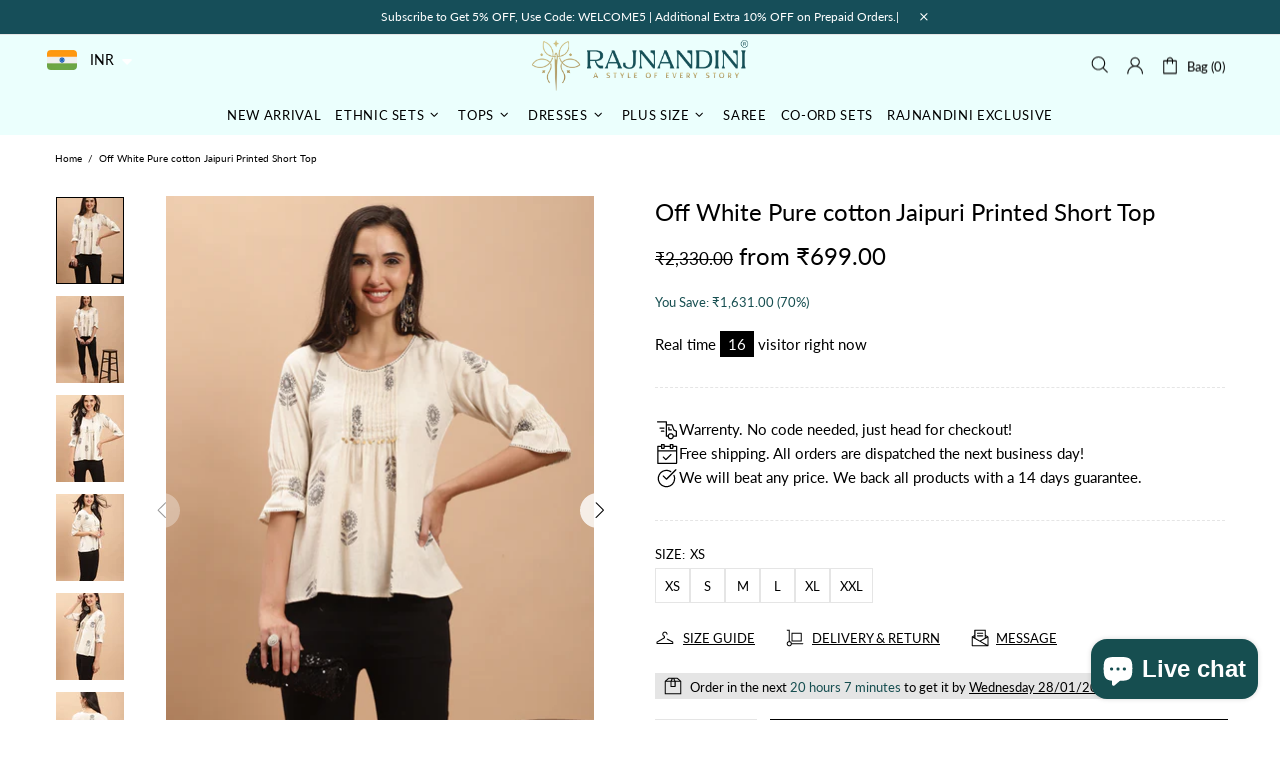

--- FILE ---
content_type: text/html; charset=UTF-8
request_url: https://wshare.meetanshi.work/data.php?shop=rajnandinifashions.myshopify.com
body_size: -119
content:
["1","Hey look at this amazing product!","1","0","1"]

--- FILE ---
content_type: text/javascript
request_url: https://cdn.shopify.com/extensions/019bdab5-6ac8-7924-bd87-ee930fd6e8af/whatmorelive-v1-1874/assets/820.chunk.js
body_size: 6359
content:
"use strict";(self.webpackChunkwhatmorelive_react=self.webpackChunkwhatmorelive_react||[]).push([[820],{16:function(e,t,n){n.d(t,{A:function(){return u}});var o=n(9950),i=(n(5410),n(5830)),r=n(4459),d=n(4414);var a=function(e){return(0,o.useEffect)(()=>{const e=(0,r.E2)((0,i.Xd)("whatmoreSecondaryColor"));!function(e,t,n,o){const i=`rgba(${e},${t},${n},${o})`,r=`\n    @keyframes whatmore-loading-indicator-keyframe {\n      0%,\n      100% {\n        box-shadow: 0em -2.6em 0em 0em ${i}, 1.8em -1.8em 0 0em rgba(${e}, ${t}, ${n}, 0.2), 2.5em 0em 0 0em rgba(${e}, ${t}, ${n}, 0.2), 1.75em 1.75em 0 0em rgba(${e}, ${t}, ${n}, 0.2), 0em 2.5em 0 0em rgba(${e}, ${t}, ${n}, 0.2), -1.8em 1.8em 0 0em rgba(${e}, ${t}, ${n}, 0.2), -2.6em 0em 0 0em rgba(${e}, ${t}, ${n}, 0.5), -1.8em -1.8em 0 0em rgba(${e}, ${t}, ${n}, 0.7);\n      }\n      12.5% {\n        box-shadow: 0em -2.6em 0em 0em rgba(${e}, ${t}, ${n}, 0.7), 1.8em -1.8em 0 0em ${i}, 2.5em 0em 0 0em rgba(${e}, ${t}, ${n}, 0.2), 1.75em 1.75em 0 0em rgba(${e}, ${t}, ${n}, 0.2), 0em 2.5em 0 0em rgba(${e}, ${t}, ${n}, 0.2), -1.8em 1.8em 0 0em rgba(${e}, ${t}, ${n}, 0.2), -2.6em 0em 0 0em rgba(${e}, ${t}, ${n}, 0.2), -1.8em -1.8em 0 0em rgba(${e}, ${t}, ${n}, 0.5);\n      }\n      25% {\n        box-shadow: 0em -2.6em 0em 0em rgba(${e}, ${t}, ${n}, 0.5), 1.8em -1.8em 0 0em rgba(${e}, ${t}, ${n}, 0.7), 2.5em 0em 0 0em ${i}, 1.75em 1.75em 0 0em rgba(${e}, ${t}, ${n}, 0.2), 0em 2.5em 0 0em rgba(${e}, ${t}, ${n}, 0.2), -1.8em 1.8em 0 0em rgba(${e}, ${t}, ${n}, 0.2), -2.6em 0em 0 0em rgba(${e}, ${t}, ${n}, 0.2), -1.8em -1.8em 0 0em rgba(${e}, ${t}, ${n}, 0.2);\n      }\n      37.5% {\n        box-shadow: 0em -2.6em 0em 0em rgba(${e}, ${t}, ${n}, 0.2), 1.8em -1.8em 0 0em rgba(${e}, ${t}, ${n}, 0.5), 2.5em 0em 0 0em rgba(${e}, ${t}, ${n}, 0.7), 1.75em 1.75em 0 0em ${i}, 0em 2.5em 0 0em rgba(${e}, ${t}, ${n}, 0.2), -1.8em 1.8em 0 0em rgba(${e}, ${t}, ${n}, 0.2), -2.6em 0em 0 0em rgba(${e}, ${t}, ${n}, 0.2), -1.8em -1.8em 0 0em rgba(${e}, ${t}, ${n}, 0.2);\n      }\n      50% {\n        box-shadow: 0em -2.6em 0em 0em rgba(${e}, ${t}, ${n}, 0.2), 1.8em -1.8em 0 0em rgba(${e}, ${t}, ${n}, 0.2), 2.5em 0em 0 0em rgba(${e}, ${t}, ${n}, 0.5), 1.75em 1.75em 0 0em rgba(${e}, ${t}, ${n}, 0.7), 0em 2.5em 0 0em ${i}, -1.8em 1.8em 0 0em rgba(${e}, ${t}, ${n}, 0.2), -2.6em 0em 0 0em rgba(${e}, ${t}, ${n}, 0.2), -1.8em -1.8em 0 0em rgba(${e}, ${t}, ${n}, 0.2);\n      }\n      62.5% {\n        box-shadow: 0em -2.6em 0em 0em rgba(${e}, ${t}, ${n}, 0.2), 1.8em -1.8em 0 0em rgba(${e}, ${t}, ${n}, 0.2), 2.5em 0em 0 0em rgba(${e}, ${t}, ${n}, 0.2), 1.75em 1.75em 0 0em rgba(${e}, ${t}, ${n}, 0.5), 0em 2.5em 0 0em rgba(${e}, ${t}, ${n}, 0.7), -1.8em 1.8em 0 0em ${i}, -2.6em 0em 0 0em rgba(${e}, ${t}, ${n}, 0.2), -1.8em -1.8em 0 0em rgba(${e}, ${t}, ${n}, 0.2);\n      }\n      75% {\n        box-shadow: 0em -2.6em 0em 0em rgba(${e}, ${t}, ${n}, 0.2), 1.8em -1.8em 0 0em rgba(${e}, ${t}, ${n}, 0.2), 2.5em 0em 0 0em rgba(${e}, ${t}, ${n}, 0.2), 1.75em 1.75em 0 0em rgba(${e}, ${t}, ${n}, 0.2), 0em 2.5em 0 0em rgba(${e}, ${t}, ${n}, 0.5), -1.8em 1.8em 0 0em rgba(${e}, ${t}, ${n}, 0.7), -2.6em 0em 0 0em ${i}, -1.8em -1.8em 0 0em rgba(${e}, ${t}, ${n}, 0.2);\n      }\n      87.5% {\n        box-shadow: 0em -2.6em 0em 0em rgba(${e}, ${t}, ${n}, 0.2), 1.8em -1.8em 0 0em rgba(${e}, ${t}, ${n}, 0.2), 2.5em 0em 0 0em rgba(${e}, ${t}, ${n}, 0.2), 1.75em 1.75em 0 0em rgba(${e}, ${t}, ${n}, 0.2), 0em 2.5em 0 0em rgba(${e}, ${t}, ${n}, 0.2), -1.8em 1.8em 0 0em rgba(${e}, ${t}, ${n}, 0.5), -2.6em 0em 0 0em rgba(${e}, ${t}, ${n}, 0.7), -1.8em -1.8em 0 0em ${i};\n      }\n    }\n  `,d=document.createElement("style");d.type="text/css",d.innerHTML=r,document.head.appendChild(d)}(e[0],e[1],e[2],.2)},[]),(0,d.jsx)(d.Fragment,{children:(0,d.jsx)("span",{className:"whatmore-loading-indicator"})})},s=n(8781);var u=function(e){var t,n;const o=null!==(t=e.height)&&void 0!==t?t:"100%",i=null!==(n=e.width)&&void 0!==n?n:"100%";return(0,d.jsxs)("div",{style:{width:i,height:o,overflow:"hidden",minHeight:o,minWidth:i},children:[(0,d.jsx)(s.A,{height:o,width:i}),(0,d.jsx)("div",{style:{display:"flex",flexFlow:"column nowrap",justifyContent:"center",alignContent:"center",width:"100%",height:"100%",position:"relative",zIndex:1,bottom:"100%",className:"whatmore-ios-css-relative-fix"},children:(0,d.jsx)("div",{style:{display:"flex",flexFlow:"row nowrap",justifyContent:"center",width:"100%",height:"fit-content"},children:(0,d.jsx)(a,{})})})]})}},140:function(e,t,n){n.d(t,{$B:function(){return a},A9:function(){return u},Pb:function(){return l},TG:function(){return v},TJ:function(){return m},Zh:function(){return s},lB:function(){return d},tO:function(){return c}});var o,i=n(964);const r=null!==(o="true"==localStorage.getItem("whatmoreActivateLogs"))&&void 0!==o&&o;function d(e){r&&console.debug("updating user view count for event.");const t={event_id:e.event_id,increase_by:1};fetch(i.$$+"/event/metrics/views",{method:"POST",headers:{Accept:"application/json","Content-Type":"application/json"},body:JSON.stringify(t)}).then(e=>(r&&console.debug("updating user view count response : HTTP "+e.status),e.json())).then(e=>{r&&console.debug("updating user view count response : "+JSON.stringify(e))}).catch(e=>{console.error("error updating user view count user for event : ",e)})}function a(e,t){r&&console.debug("updating like count for event.");const n={event_id:e.event_id,increase_by:t};fetch(i.$$+"/event/metrics/like",{method:"POST",headers:{Accept:"application/json","Content-Type":"application/json"},body:JSON.stringify(n)}).then(e=>(r&&console.debug("updating like count response : HTTP "+e.status),e.json())).then(e=>{r&&console.debug("updating like count response : "+JSON.stringify(e))}).catch(e=>{console.error("error updating like count user for event : ",e)})}function s(e){r&&console.debug("updating share count for event.");const t={event_id:e.event_id,increase_by:1};fetch(i.$$+"/event/metrics/share",{method:"POST",headers:{Accept:"application/json","Content-Type":"application/json"},body:JSON.stringify(t)}).then(e=>(r&&console.debug("updating share count response : HTTP "+e.status),e.json())).then(e=>{r&&console.debug("updating share count response : "+JSON.stringify(e))}).catch(e=>{console.error("error updating share count user for event : ",e)})}function u(e,t){r&&console.debug("updating wa click count for event.");const n={event_id:e.event_id,increase_by:t};fetch(i.$$+"/event/metrics/whatsapp",{method:"POST",headers:{Accept:"application/json","Content-Type":"application/json"},body:JSON.stringify(n)}).then(e=>(r&&console.debug("updating whatsapp click count response : HTTP "+e.status),e.json())).then(e=>{r&&console.debug("updating whatsapp click count response : "+JSON.stringify(e))}).catch(e=>{console.error("error updating whatsapp click count user for event : ",e)})}function l(e,t){r&&console.debug("updating event-product click count for event {} and product {}.",e.event_id,t.product_id);const n={event_id:e.event_id,product_id:t.product_id,increase_by:1};fetch(i.$$+"/event/metrics/clicks",{method:"POST",headers:{Accept:"application/json","Content-Type":"application/json"},body:JSON.stringify(n)}).then(e=>(r&&console.debug("updating user event-product click count response : HTTP "+e.status),e.json())).then(e=>{r&&console.debug("updating user event-product click count response : "+JSON.stringify(e))}).catch(t=>{console.error("error updating user event-product click count for event {} : ",e.event_id,t)})}function c(e,t,n){r&&console.debug("updating event-product add to cart count for event {} and product {}.",e.event_id,t.product_id);const o={event_id:e.event_id,product_id:t.product_id,increase_by:n};fetch(i.$$+"/event/metrics/add_to_cart",{method:"POST",headers:{Accept:"application/json","Content-Type":"application/json"},body:JSON.stringify(o)}).then(e=>(r&&console.debug("updating user event-product add to cart count response : HTTP "+e.status),e.json())).then(e=>{r&&console.debug("updating user event-product add to cart count response : "+JSON.stringify(e))}).catch(t=>{console.error("error updating user event-product add to cart count for event {} : ",e.event_id,t)})}function m(e,t){r&&console.debug("updating event-product buy now count for event {} and product {}.",e.event_id,t.product_id);const n={event_id:e.event_id,product_id:t.product_id,increase_by:1};fetch(i.$$+"/event/metrics/buy_now",{method:"POST",headers:{Accept:"application/json","Content-Type":"application/json"},body:JSON.stringify(n)}).then(e=>(r&&console.debug("updating user event-product buy now count response : HTTP "+e.status),e.json())).then(e=>{r&&console.debug("updating user event-product buy now count response : "+JSON.stringify(e))}).catch(t=>{console.error("error updating user event-product buy now count for event {} : ",e.event_id,t)})}function v(e){const t={event_id:e.event.event_id,cta_id:e.cta.cta_id,increase_by:1};fetch(i.$$+"/event/metrics/cta/clicks",{method:"POST",headers:{Accept:"application/json","Content-Type":"application/json"},body:JSON.stringify(t)}).then(e=>(r&&console.debug("updating user cta click count response : HTTP "+e.status),e.json())).then(e=>{r&&console.debug("updating user cta click count response : "+JSON.stringify(e))}).catch(e=>{console.error("error updating cta click count : ",e)})}},1085:function(e,t,n){n.d(t,{F5:function(){return i},Pc:function(){return d},Z4:function(){return a},bo:function(){return s},rq:function(){return u}});var o=n(5830);const i=6;function r(){const e=(0,o.Xd)("whatmoreVideoPlayerPool");var t=document.createElement("video");return t.setAttribute("class","whatmore-video-player whatmore-main-video-player-from-pool"),t.setAttribute("width","100%"),t.setAttribute("src","https://whatmore-other-assets.b-cdn.net/whatmore/dummy_for_video_pool_3s_muted_11kb.mp4"),t.muted=!0,t.setAttribute("height","100%"),t.setAttribute("preload","auto"),t.setAttribute("loop",""),t.setAttribute("playsinline",""),t.setAttribute("x-webkit-airplay","allow"),t.controls=!1,e.appendChild(t),t}const d=function(e){for(let t=1;t<=e;t++)r();(0,o.t2)("whatmoreVideoPlayerPoolInitiated",!0)};const a=function(e,t,n,i,r){(0,o.Xd)("whatmoreVideoPlayerPool");const d=function(e,t,n){var i=(r=(0,o.Xd)("whatmoreVideoPlayerPool").children,r.length>0?r[0]:null);var r;if(!i)throw new Error("Whatmore :: not enough blessed videos available in video pool.");return i.setAttribute("src",e),i.muted=t,i.play().then(()=>{!n&&i.pause()}).catch(e=>{}),i}(t,n,i);return e.innerHTML="",e.appendChild(d),d},s=async function(){const e=(0,o.Xd)("whatmoreVideoPlayerPool"),t=(0,o.Xd)("whatmoreVideoPlayerPoolInitiated");t||d(i);var n=[];for(let o of e.children){o.muted=!0;var r=o.play().then(e=>(!t&&o.pause(),e));n.push(r)}await Promise.all(n).then(e=>{(0,o.t2)("whatmoreVideoPlayerPoolBlessed",!0)}).catch(e=>{console.error("Whatmore :: Error while blessing "+e.message)})},u=function(e){const t=(0,o.Xd)("whatmoreVideoPlayerPool"),n=e.children[0];n.muted=!0,!n.paused&&n.pause(),t.appendChild(n)}},2039:function(e,t,n){n.d(t,{Il:function(){return i},Th:function(){return r},ij:function(){return o}});const o=function(e){return"video"===e.event_type},i=function(e){return"image"===e.event_type},r=function(e){return"livestream"===e.event_type}},2979:function(e,t,n){n.d(t,{S:function(){return s}});var o=n(6649),i=n(5903),r=n(9950),d=n(7145),a=n(4414);const s=function(e){var t;const[n,s,u]=(0,o.A)({triggerOnce:!1,threshold:null!==(t=e.threshold)&&void 0!==t?t:1}),{whatmoreWidgetSourceDetails:l}=(0,r.useContext)(i.B);return(0,r.useEffect)(()=>{var t,n,o,i;s&&null!==(t=e.triggerFlag)&&void 0!==t&&t&&(0,d.B)({userInteractionType:e.userInteractionType,userInteractionMetadata:null!==(n=e.userInteractionMetadata)&&void 0!==n?n:{},widgetSourceDetails:l,event:e.event,productList:null!==(o=e.productList)&&void 0!==o?o:[],ctaList:null!==(i=e.ctaList)&&void 0!==i?i:[]})},[s]),(0,a.jsx)("div",{style:{height:"100%"},ref:n,children:e.children})}},3330:function(e,t,n){n.d(t,{initializeGA:function(){return p},n:function(){return g},sendVideoViewEventToGA:function(){return h}});var o,i=n(2595),r=n(7732),d=n(1348),a=n(5830),s=n(6157);const u="Whatmore Video Shopping",l=null!==(o="true"==localStorage.getItem("whatmoreActivateLogs"))&&void 0!==o&&o,c={video_view:"Video View",add_to_cart:"Add to Cart",buy_now:"Buy Now"},m={carousel:"Carousel",stories:"Stories",video_popup:"Video Popup"},v={homepage:"Home Page",product_page:"Product Page"};async function p(e){if((0,d.M$H)(e)&&null!==(0,d.xIo)(e)&&(r.Ay.initialize((0,d.xIo)(e)),l&&console.debug("Whatmore: initialized GA4")),(0,d.B6P)(e)&&null!==(0,d.jWS)(e)){const t=(0,d.Gc6)(e);i.Ay.initialize((0,d.jWS)(e),{useExistingGa:t}),l&&console.debug("Whatmore: initialized GA3")}}async function h(e,t,n){(0,d.B6P)(e)&&null!==(0,d.jWS)(e)&&(i.Ay.event({category:u,action:c.video_view,label:v[t]+":"+m[n]}),l&&console.debug("Whatmore: pushed view event to GA3")),(0,d.M$H)(e)&&null!==(0,d.xIo)(e)&&(r.Ay.event({category:u,action:c.video_view+":"+v[t]+":"+m[n],value:1,nonInteraction:!1}),l&&console.debug("Whatmore: pushed view event to GA4"))}async function g(e){const t=(0,a.Xd)("whatmoreShopId");if(["56352899156"].includes(t)&&"object"==typeof window.dataLayer){var n,o,i,r;const t=(u=e.selection_type)==s.O.EVENT_VIEW?"whatmore_video_click_event":u==s.O.PRODUCT_TILE_ATC_CLICKED||u==s.O.SHOPNOW_ATC_CLICKED?"whatmore_video_atc_event":u==s.O.PRODUCT_TILE_SHOPNOW_CLICKED?"whatmore_product_tile_click_event":u==s.O.VIDEO_LIKED?"whatmore_video_like_event":u==s.O.VIDEO_SHARE_CTA_CLICKED?"whatmore_video_share_event":u==s.O.VIDEO_PLAYBACK?"whatmore_video_watch_event":void 0;if(!t)return;const a={event:"video_interaction",page_type:null!==(d=e.page_type,n=d.startsWith("index")?"home":d.startsWith("product")?"product_page":d.startsWith("collection")||d.startsWith("page")?"collection_page":void 0)&&void 0!==n?n:"NA",selection_type:t,video_name:null!==(o=e.video_name)&&void 0!==o?o:"NA",video_percentage:null!==(i=e.video_percentage)&&void 0!==i?i:"NA",product_name:null!==(r=e.product_name)&&void 0!==r?r:"NA"};window.dataLayer.push(a),l&&console.debug("Whatmore: pushed event to dataLayer",a)}var d,u}},3788:function(e,t,n){n.d(t,{s:function(){return a}});var o=n(1348),i=n(5830);const r={"https://d3syezql093hs1.cloudfront.net":"https://whatmore-brand-video-assets.azureedge.net","https://d2r0bijhs9mx1s.cloudfront.net":"https://whatmore-brand-thumbnail-video-assets.azureedge.net","https://d2oouab8j9eigo.cloudfront.net":"https://whatmore-brand-story-assets.azureedge.net","https://d28nus7q7qajdn.cloudfront.net":"https://whatmore-video-assets.azureedge.net","https://d1zl4k1t5o4s75.cloudfront.net":"https://whatmore-brand-video-assets-720p.azureedge.net"},d={"https://d3syezql093hs1.cloudfront.net":"https://whatmore-brand-video-assets.b-cdn.net","https://d2r0bijhs9mx1s.cloudfront.net":"https://whatmore-brand-thumbnail-video-assets.b-cdn.net","https://d2oouab8j9eigo.cloudfront.net":"https://whatmore-brand-story-assets.b-cdn.net","https://d28nus7q7qajdn.cloudfront.net":"https://whatmore-video-assets-old.b-cdn.net","https://d1zl4k1t5o4s75.cloudfront.net":"https://whatmore-brand-video-assets-720p.b-cdn.net"},a=function(e){const t=(0,i.Xd)("whatmoreShopId");if(!e)return e;if(e.startsWith("https://cdn.shopify.com"))return e;if("AWSCDN"==(0,o.CfJ)(t))return e;if("AZURECDN"==(0,o.CfJ)(t)){if(e.includes(".azureedge.net"))return e;if(e.includes(".cloudfront.net")){for(const t of Object.keys(r))if(e.includes(t))return e.replace(t,r[t]);return e}}if("BUNNYCDN"==(0,o.CfJ)(t)){if(e.includes(".b-cdn.net"))return e;if(e.includes(".cloudfront.net")){for(const t of Object.keys(d))if(e.includes(t))return e.replace(t,d[t]);return e}}return e}},4033:function(e,t,n){n.d(t,{n:function(){return o}});const o=()=>{if("undefined"!==typeof window){const e=navigator.userAgent.toLowerCase();return e.includes("safari")&&!e.includes("chrome")&&navigator.vendor.includes("Apple")}return!1}},4365:function(){},5410:function(){},6157:function(e,t,n){n.d(t,{O:function(){return o},l:function(){return i}});const o=Object.freeze({EVENT_VIEW:"event-view",PRODUCT_CTA_VIEW:"product-cta-view",SHOPNOW_ATC_CLICKED:"shop-now-atc-clicked",SHOPNOW_BUYNOW_CLICKED:"shop-now-buy-now-clicked",PRODUCT_TILE_ATC_CLICKED:"product-tile-atc-clicked",PRODUCT_TILE_SHOPNOW_CLICKED:"product-tile-shopnow-clicked",VIDEO_LIKED:"video-liked",VIDEO_UNLIKED:"video-unliked",VIDEO_SHARE_CTA_CLICKED:"video-share-cta-clicked",VIDEO_MUTED:"video-muted",HOMEPAGE_CAROUSEL_SWIPED:"homepage-carousel-swiped",HOMEPAGE_VISITED:"homepage-visited",COLLECTION_PAGE_VISITED:"collection-page-visited",PDP_VISITED:"product-page-visited",HOMEPAGE_CAROUSEL_WIDGET_VIEW:"homepage-carousel-widget-view",BANNER_WIDGET_VIEW:"banner-widget-view",STORIES_WIDGET_VIEW:"stories-widget-view",COLLECTION_WIDGET_VIEW:"collection-widget-view",SPOTLIGHT_WIDGET_VIEW:"spotlight-widget-view",PDP_POPUP_WIDGET_VIEW:"pdp-popup-widget-view",PDP_POPUP_CLOSED:"pdp-popup-closed",VIDEO_PLAYBACK:"video-watched",SHOPNOW_CLICKED:"shopnow-clicked",WHATSAPP_ICON_CLICKED:"whatsapp-icon-clicked",BANNER_WIDGET_CLICKED:"banner-widget-clicked",QUESTION_VIEWED:"question-viewed",QUESTION_ANSWERED:"question-answered",QUESTION_CLOSED:"question-closed",PRODUCT_TILE_ALL_ATC_CLICKED:"product-tile-all-atc"}),i=function(e,t){return{name:e,metadata:t}}},6493:function(e,t,n){n.d(t,{Cr:function(){return a},cb:function(){return d},lP:function(){return r},yD:function(){return s}});var o=n(1348);const i=(0,n(5830).Xd)("whatmoreShopId"),r=function(e){var t,n;return"event_media_urls"in e?"image"===e.event_type?e.event_media_urls.primary.portrait.content_image_original:"secondary"in e.event_media_urls&&e.event_media_urls.secondary.portrait.content_video_1080p?e.event_media_urls.secondary.portrait.content_video_1080p:null!==(t=e.event_media_urls.primary.portrait.content_video_1080p)&&void 0!==t?t:null===(n=e.event_media_urls.primary.landscape)||void 0===n?void 0:n.content_video_1080p:e.event_hls_url},d=function(e){var t;return"event_media_urls"in e?"image"===e.event_type?e.event_media_urls.primary.landscape.content_image_original:"secondary"in e.event_media_urls&&e.event_media_urls.secondary.landscape.content_video_1080p?e.event_media_urls.secondary.landscape.content_video_1080p:null!==(t=e.event_media_urls.primary.landscape.content_video_1080p)&&void 0!==t?t:e.event_media_urls.primary.portrait.content_video_1080p:e.event_hls_url},a=function(e){if(e.startsWith("https://cdn.shopify.com")&&e.includes("whatmore_")){const t=(0,o.ath)(i);if(!t)return e;return`https://whatmore-brand-video-assets-720p.b-cdn.net/${t}/${e.split("whatmore_")[1].split("?")[0]}`}return e},s=function(e){if(e.startsWith("https://cdn.shopify.com")&&e.includes("whatmore_")){const t=(0,o.ath)(i);if(!t)return e;return`https://whatmore-brand-thumbnail-video-assets.b-cdn.net/${t}/${e.split("whatmore_")[1].split("?")[0]}`}return e}},6613:function(e,t,n){n.d(t,{At:function(){return o},MN:function(){return i}});const o=()=>"undefined"!==typeof navigator&&(/iPad|iPhone|iPod/.test(navigator.userAgent)&&!window.MSStream),i=()=>o()||"undefined"!==typeof navigator&&/Macintosh/.test(navigator.userAgent)},7145:function(e,t,n){n.d(t,{B:function(){return l}});var o=n(6641),i=n(1348),r=n(5830),d=n(4820);var a=n(6157),s=n(2089),u=n(4533);const l=function({userInteractionType:e="",userInteractionMetadata:t={},widgetSourceDetails:n={},event:l="",productList:c=[],ctaList:m=[]}={}){var v;const p=(0,r.Xd)("isInDesignMode"),h=(0,r.Xd)("isDemoBrand"),g=(0,r.Xd)("whatmoreShopId"),_="72201044272"==g&&"event-view"==e?null!==(v=JSON.parse(localStorage.getItem("_user_wh_lc")))&&void 0!==v?v:{latitude:"",longitude:""}:{};if(t={...t,..._,user_type:null!=localStorage.getItem("w_user_type")?"olduser":"newuser"},!(0,i.rkx)(g)||h||p)return;e!=a.O.HOMEPAGE_CAROUSEL_WIDGET_VIEW&&e!=a.O.STORIES_WIDGET_VIEW&&e!=a.O.COLLECTION_WIDGET_VIEW&&e!=a.O.PDP_POPUP_WIDGET_VIEW||null!=localStorage.getItem("wht_is_impression")||localStorage.setItem("wht_is_impression",!0);const f="_whatmore_bulk_events",w=function(){var e;return{user_id:(0,u.wm)(),session_id:(0,u.zv)(),user_group:null!==(e=localStorage.getItem("wht_user_group"))&&void 0!==e?e:"",user_agent:navigator.userAgent,store_id:(0,r.Xd)("whatmoreShopId"),hostname:window.location.hostname,page_path:window.location.pathname,event_id:(0,s.Ak)(),event_timestamp:Math.round((new Date).getTime()/1e3)}}(),$=(0,a.l)(e,t),b=function(e,t,n,o){var i;return{landing_location_type:t.landingLocationType,template_type:t.templateType,whatmore_event:{id:e.event_id,eventset_id:null!==(i=e.eventset_id)&&void 0!==i?i:null,cta_list:o.map(e=>e.cta_id),product_list:n.map(e=>e.product_id)}}}(l,n,c,m),y=(0,r.Xd)("whatmoreLoggingActive"),I={...w,interaction_data:$,data:b},E=JSON.parse(localStorage.getItem(f))||[];if(E.push(I),localStorage.setItem(f,JSON.stringify(E)),y&&(0,o.xv)(I),clearTimeout(localStorage.getItem("_whatmore_bulk_timer_id")),E.length>=9)(0,d.u)(E),localStorage.removeItem(f);else if(E.length>0){let e=setTimeout(()=>{(0,d.u)(E),localStorage.removeItem(f)},9e3);localStorage.setItem("_whatmore_bulk_timer_id",e)}}},7802:function(e,t,n){n.d(t,{Hl:function(){return i},Np:function(){return d},Po:function(){return a},Z_:function(){return o},Zf:function(){return u},d8:function(){return s},zJ:function(){return r}});const o=function(e,t){return!((void 0==e.products||0==e.products.length)&&(void 0==e.cta||0==e.cta.length))},i=function(e,t){return!(void 0==e.products||0==e.products.length)},r=function(e){if(null!=e)return e.filter(e=>{var t;return null===(t=null===e||void 0===e?void 0:e.in_stock)||void 0===t||t})},d=function(e,t=!1){var n,o;if(null!=e)return t?{events:e.events[0].events,all_events:null!==(o=null===e||void 0===e?void 0:e.all_events)&&void 0!==o?o:[]}:{events:null===e||void 0===e?void 0:e.events,all_events:null!==(n=null===e||void 0===e?void 0:e.all_events)&&void 0!==n?n:[]}};const a=function(e,t){var n,o;let i=[];if(null==e)return[];if("eventsets"in e&&e.eventsets[t]){const n=function(e){if(null==e||0==e.length)return[];let t=[];return e.forEach(e=>{t=t.concat(e.events)}),t}(e.eventsets[t]);i=[...n]}return{events:i,all_events:null!==(n=null===(o=i)||void 0===o?void 0:o.all_events)&&void 0!==n?n:[]}};function s(e){if(null!=e){var t=0;return e.forEach(e=>{e.index=t++}),e}}function u(e){if(null==e)return;let t=0;return e.reduce((e,n)=>{var o;return(null===(o=null===n||void 0===n?void 0:n.in_stock)||void 0===o||o)&&(n.index=t++,e.push(n)),e},[])}},8781:function(e,t,n){var o=n(4414);t.A=function(e){var t,n,i;const r=null!==(t=e.height)&&void 0!==t?t:"100%",d=null!==(n=e.width)&&void 0!==n?n:"100%",a=null!==(i=e.borderRadius)&&void 0!==i?i:"10px";return(0,o.jsx)("div",{style:{height:r,width:r,borderRadius:a,overflow:"hidden",minHeight:r,minWidth:d,maxHeight:r,maxWidth:d},children:(0,o.jsx)("div",{style:{minHeight:r,minWidth:d},height:"100%",width:"100%",className:"whatmore-shimmer"})})}},9098:function(e,t,n){var o=n(9950),i=n(16),r=n(4414);t.A=function(e){var t,n,d;const[a,s]=(0,o.useState)(!1),u=o.useRef(0),l=(0,o.useRef)(null),c=null!==(t=e.timeUpdateCallback)&&void 0!==t?t:()=>{},m=null!==(n=e.height)&&void 0!==n?n:"100%",v=null!==(d=e.width)&&void 0!==d?d:"100%";return(0,o.useEffect)(()=>{u.current=0;const e=setInterval(()=>{u.current=u.current+.03,l.current&&c(u.current,5),u.current>=5&&(u.current=0)},30);return()=>{clearInterval(e)}},[e.isPlaying]),(0,r.jsxs)("div",{style:{display:"flex",flexFlow:"column nowrap",width:v,height:"100%",overflow:"hidden"},children:[(0,r.jsx)("div",{style:{width:a?"100%":"0px",height:a?"100%":"0px"},children:(0,r.jsx)("img",{ref:l,src:e.url,style:{objectFit:"cover",height:"100%",width:v,backgroundColor:"white"},alt:"image player",onLoad:()=>{s(!0)}})}),a?(0,r.jsx)(r.Fragment,{}):(0,r.jsx)(i.A,{width:v,height:m})]})}},9733:function(){},9821:function(e,t,n){function o(){const e=navigator.userAgent||navigator.vendor||window.opera;if(!/iPhone/.test(e))return!1;const{width:t,height:n}=window.screen;return[{width:320,height:480},{width:320,height:568},{width:375,height:667},{width:414,height:736},{width:375,height:812},{width:414,height:896},{width:360,height:780},{width:390,height:844},{width:428,height:926},{width:393,height:852},{width:430,height:932}].some(e=>e.width===t&&e.height===n||e.width===n&&e.height===t)}n.d(t,{_:function(){return o}})},9879:function(e,t,n){n.d(t,{A:function(){return p}});var o=n(9950),i=n(6649),r=n(3788),d=n(6613),a=n(2039),s=n(9098),u=n(4033),l=n(5830),c=n(6493),m=n(4414);var v=function(e){var t,n,r,a,s,v,p,h,g,_,f,w,$,b,y,I,E,P,T,O,S,j,C,A,x;const D=(0,o.useRef)(null),[k,W,N]=(0,i.A)({triggerOnce:!0}),L=(0,l.Xd)("whatmoreShopId"),V=null!==(t=e.height)&&void 0!==t?t:"100%",H=null!==(n=e.width)&&void 0!==n?n:"100%";return(0,o.useEffect)(()=>{D.current&&(e.isPlaying?D.current.play():(((0,u.n)()||(0,d.At)())&&D.current.play(),"57939755089"==L?setTimeout(()=>{D.current.pause()},300):D.current.pause()))},[e.isPlaying,W]),(0,m.jsx)("div",{ref:k,style:{width:V,height:H,overflow:"hidden",display:"flex",alignItems:"center"},children:W||"51394281658"==L||"8968077397"==L?(0,m.jsxs)("div",{itemScope:!0,itemtype:"https://schema.org/VideoObject",style:{width:H,height:V},children:[(0,m.jsx)("meta",{itemprop:"name",content:null!==(r=null!==(a=null===e||void 0===e||null===(s=e.event)||void 0===s||null===(v=s.products)||void 0===v||null===(p=v[0])||void 0===p?void 0:p.title)&&void 0!==a?a:null===e||void 0===e||null===(h=e.event)||void 0===h?void 0:h.event_id)&&void 0!==r?r:"0"}),(0,m.jsx)("meta",{itemprop:"description",content:null!==(g=null===e||void 0===e||null===(_=e.event)||void 0===_||null===(f=_.products)||void 0===f||null===(w=f[0])||void 0===w?void 0:w.title)&&void 0!==g?g:"whatmore-event"}),(0,m.jsx)("meta",{itemprop:"thumbnailUrl",content:null!==($=null===e||void 0===e||null===(b=e.event)||void 0===b?void 0:b.poster_image)&&void 0!==$?$:""}),(0,m.jsx)("meta",{itemprop:"contentUrl",content:null!==(y=null===e||void 0===e||null===(I=e.event)||void 0===I?void 0:I.thumbnail_image)&&void 0!==y?y:""}),(0,m.jsx)("meta",{itemprop:"uploadDate",content:null!==(E=`${null===e||void 0===e||null===(P=e.event)||void 0===P?void 0:P.scheduled_date}T00:00:00Z`)&&void 0!==E?E:""}),(0,m.jsx)("meta",{itemprop:"duration",content:"PT3S"}),(0,m.jsx)("meta",{itemprop:"embedUrl",content:null!==(T=null===e||void 0===e||null===(O=e.event)||void 0===O?void 0:O.thumbnail_image)&&void 0!==T?T:""}),(0,m.jsx)("meta",{itemprop:"interactionCount",content:null!==(S=null===e||void 0===e||null===(j=e.event)||void 0===j?void 0:j.total_views)&&void 0!==S?S:0}),(0,m.jsxs)("video",{ref:D,className:"whatmore-video-player-muted",width:H,height:V,preload:"metadata",loop:!0,playsInline:!0,poster:"81308287252"==L?null===e||void 0===e?void 0:e.poster:e.isPlaying&&1!=(null===(C=e.event)||void 0===C?void 0:C.index)&&"STRTFEDEDAP"!==L&&"STRY2V4XO5L"!==L?e.url:null!==(A=e.poster)&&void 0!==A?A:e.url,muted:null===(x=e.isVideoMuted)||void 0===x||x,style:{backgroundColor:"white",borderRadius:e.borderRadius,objectFit:"cover"},children:[(0,m.jsx)("track",{src:"data:,",kind:"captions",srclang:"en",label:"english_captions"}),(0,m.jsx)("source",{src:e.url,type:"video/mp4"}),(0,m.jsx)("source",{src:(0,c.yD)(e.url),type:"video/mp4"})]})]}):(0,m.jsx)("div",{width:H,height:V,ref:e=>{e&&e.style.setProperty("display","block","important")}})})};var p=function(e){var t,n,u,p,h,g,_,f,w,$,b,y,I,E,P,T,O,S,j,C,A,x,D,k,W,N,L,V,H;const[R,U,G]=(0,i.A)({triggerOnce:!0}),J=(0,l.Xd)("whatmoreShopId"),M=(0,o.useRef)(null);if((0,o.useEffect)(()=>{M.current&&(e.isPlaying?M.current.play():M.current.pause())},[e.isPlaying,U]),(0,a.Il)(e.event))return(0,m.jsx)(s.A,{height:e.height,width:e.width,url:e.url,isPlaying:e.isPlaying,timeUpdateCallback:e.timeUpdateCallback});const z=null!==(t=e.pauseFromPlayTimeInMs)&&void 0!==t?t:200,K=null!==e&&void 0!==e&&null!==(n=e.event)&&void 0!==n&&null!==(u=n.poster_image)&&void 0!==u&&u.startsWith("https://cdn.shopify.com")?(null===e||void 0===e||null===(p=e.event)||void 0===p||null===(h=p.poster_image)||void 0===h?void 0:h.split("?")[0])+"?width=400&height=400":null===e||void 0===e||null===(g=e.event)||void 0===g?void 0:g.poster_image;if((0,d.MN)())return(0,m.jsx)(v,{isVideoMuted:e.isVideoMuted,event:null===e||void 0===e?void 0:e.event,borderRadius:e.borderRadius,height:"100%",width:"100%",poster:K,url:(0,r.s)(e.url),isPlaying:e.isPlaying,pauseFromPlayTimeInMs:z});const X=null!==(_=e.height)&&void 0!==_?_:"100%",B=null!==(f=e.width)&&void 0!==f?f:"100%";return(0,m.jsx)("div",{ref:R,style:{width:X,height:B,overflow:"hidden",display:"flex",alignItems:"center"},children:U||"51394281658"==J||"8968077397"==J?(0,m.jsxs)("div",{itemScope:!0,itemtype:"https://schema.org/VideoObject",style:{width:X,height:B},children:[(0,m.jsx)("meta",{itemprop:"name",content:null!==(w=null!==($=null===e||void 0===e||null===(b=e.event)||void 0===b||null===(y=b.products)||void 0===y||null===(I=y[0])||void 0===I?void 0:I.title)&&void 0!==$?$:null===e||void 0===e||null===(E=e.event)||void 0===E?void 0:E.event_id)&&void 0!==w?w:"0"}),(0,m.jsx)("meta",{itemprop:"description",content:null!==(P=null===e||void 0===e||null===(T=e.event)||void 0===T||null===(O=T.products)||void 0===O||null===(S=O[0])||void 0===S?void 0:S.title)&&void 0!==P?P:"whatmore-event"}),(0,m.jsx)("meta",{itemprop:"thumbnailUrl",content:null!==(j=null===e||void 0===e||null===(C=e.event)||void 0===C?void 0:C.poster_image)&&void 0!==j?j:""}),(0,m.jsx)("meta",{itemprop:"contentUrl",content:null!==(A=null===e||void 0===e||null===(x=e.event)||void 0===x?void 0:x.thumbnail_image)&&void 0!==A?A:""}),(0,m.jsx)("meta",{itemprop:"uploadDate",content:null!==(D=`${null===e||void 0===e||null===(k=e.event)||void 0===k?void 0:k.scheduled_date}T00:00:00Z`)&&void 0!==D?D:""}),(0,m.jsx)("meta",{itemprop:"duration",content:"PT3S"}),(0,m.jsx)("meta",{itemprop:"embedUrl",content:null!==(W=null===e||void 0===e||null===(N=e.event)||void 0===N?void 0:N.thumbnail_image)&&void 0!==W?W:""}),(0,m.jsx)("meta",{itemprop:"interactionCount",content:null!==(L=null===e||void 0===e||null===(V=e.event)||void 0===V?void 0:V.total_views)&&void 0!==L?L:0}),(0,m.jsxs)("video",{ref:M,className:"whatmore-video-player-muted",width:B,height:X,preload:"metadata",loop:!0,playsInline:!0,muted:null===(H=e.isVideoMuted)||void 0===H||H,poster:"57939755089"==J?"":K,style:{backgroundColor:"white",objectFit:"cover"},children:[(0,m.jsx)("track",{src:"data:,",kind:"captions",srclang:"en",label:"english_captions"}),(0,m.jsx)("source",{src:(0,r.s)(e.url),type:"video/mp4"}),(0,m.jsx)("source",{src:(0,c.yD)(e.url),type:"video/mp4"})]})]}):(0,m.jsx)("div",{width:B,height:X,ref:e=>{e&&e.style.setProperty("display","block","important")}})})}}}]);

--- FILE ---
content_type: text/javascript
request_url: https://cdn.shopify.com/extensions/88bc6182-7f5e-4274-ab42-b28e1be9762a/meetanshi-whatsapp-share-18/assets/whatsapp.js
body_size: 471
content:
var xmlhttp = new XMLHttpRequest();
xmlhttp.open("GET", "https://ajax.googleapis.com/ajax/libs/jquery/3.6.0/jquery.min.js");
xmlhttp.onreadystatechange = function () {
    if (xmlhttp.readyState === 4 && xmlhttp.status === 200) {
        eval(xmlhttp.responseText);
        $(document).ready(function () {
            $.ajax({
                type: "GET",
                dataType: "json",
                success: function (productdata) {
                    var curr = window.Shopify.currency.active;
                    var product_name = productdata.product.title;
                    var product_description = productdata.product.body_html;
                    var product_price = productdata.product.variants[0].price + " " + curr;
                    var shop = window.Shopify.shop;
                    $.ajax({
                        type: 'POST',
                        url: 'https://wshare.meetanshi.work/data.php?shop=' + shop,
                        dataType: 'json',
                        success: function (data) {
                            var wp_share_status = data[0];
                            var customer_message = data[1] !== '' ? "\nMessage: " + data[1] : '';
                            var product_name_select = data[2];
                            var product_description_select = data[3];
                            var product_price_select = data[4];

                            if (product_name_select == 1) {
                                customer_message += "\n\nProduct Name: " + product_name + "\n";
                            }

                            if (product_description_select == 1) {
                                customer_message += "\nProduct Description: " + product_description + "\n";
                            }

                            if (product_price_select == 1) {
                                customer_message += "\nProduct Price: " + product_price + "\n";
                            }

                            var encodedMessage = encodeURIComponent(customer_message.replace(/&amp;/g, '&'));

                            if (wp_share_status == 1) {
                                var url = window.location.href;

                                var cssStyle = '.poss { order: 2; z-index: 5; margin-top: 10px;} .wa-me { display: block; position: relative; width: 100%; right: 29%; top: 112%; } .mywhatsapp { background-image: url("https://wshare.meetanshi.work/button.png"); width: 150px; height: 40px; display: block; } .share-button { display: flex !important;}';

                                $('head').prepend('<link rel="stylesheet" href="https://cdnjs.cloudflare.com/ajax/libs/font-awesome/4.7.0/css/font-awesome.min.css"><style>' + cssStyle + '</style>');

                                var shareButtonHtml = '<div class="poss"><span style="display: none;">WhatsApp Share Powered by <a href="https://meetanshi.com/">Meetanshi</a></span><a href="https://api.whatsapp.com/send/?text=' + url + '%0A' + encodedMessage + '" target="_blank" data-action="share/whatsapp/share">' +
                                    '<span class="mywhatsapp"></span></a></div>';
                                if (window.Shopify.shop == 'c23b83-28.myshopify.com') {
                                    $('#pext-nab2o6un').append(shareButtonHtml);
                                    return false;
                                }
                                $(document).ready(function () {
                                    var count = 0;
                                    var cart = "/cart/add";

                                    $("form").each(function (index) {
                                        var getForm = $(this).attr("action");
                                        if (typeof getForm === "string" && getForm.includes(cart)) {
                                            count++;

                                            var lastButton = $(this).find("input[type='button'][name='button']:last");
                                            var lastButtonName = lastButton.attr("name");

                                            if (window.Shopify.shop == 'tulookmoda.myshopify.com') {
                                                $('.social-sharing').append(shareButtonHtml);
                                                return false;
                                            }

                                            if (window.Shopify.shop == 'dc7a54-46.myshopify.com') {
                                                $('.best-fit-size-chart').append(shareButtonHtml);
                                                return false;
                                            }

                                            if (window.Shopify.shop == 'c23b83-28.myshopify.com') {
                                                $('#pext-nab2o6un').append(shareButtonHtml);
                                                return false;
                                            }

                                            if (count === 2) {
                                                $(this).append(shareButtonHtml);
                                            } else if (count > 2) {
                                                if (window.Shopify.shop == 'tulookmoda.myshopify.com') {
                                                    $('.social-sharing').append(shareButtonHtml);
                                                    return false;
                                                } else if (window.Shopify.shop == 'dc7a54-46.myshopify.com') {
                                                    $('.best-fit-size-chart').append(shareButtonHtml);
                                                    return false;
                                                } else if (window.Shopify.shop == 'c23b83-28.myshopify.com') {
                                                    $('#pext-nab2o6un').append(shareButtonHtml);
                                                    return false;
                                                } else {
                                                    lastButton.closest("form").append(shareButtonHtml);
                                                    return false;
                                                }
                                            }
                                        }
                                    });
                                });
                            }
                        },
                    });
                },
            });
        });
    }
};
xmlhttp.send();



--- FILE ---
content_type: image/svg+xml
request_url: https://rajnandinifashion.com/cdn/shop/files/Logo_440x.svg?v=1759817727
body_size: 93336
content:
<svg viewBox="0 0 1332.96 321.94" xmlns:xlink="http://www.w3.org/1999/xlink" xmlns="http://www.w3.org/2000/svg" data-name="Layer 1" id="Layer_1">
  <defs>
    <style>
      .cls-1 {
        fill: #ebfffd;
      }
    </style>
  </defs>
  <rect height="443.01" width="1440" y="-57.78" x="-53.52" class="cls-1"></rect>
  <image xlink:href="[data-uri]" transform="translate(0 -42.44) scale(.48)" height="859" width="2777"></image>
</svg>